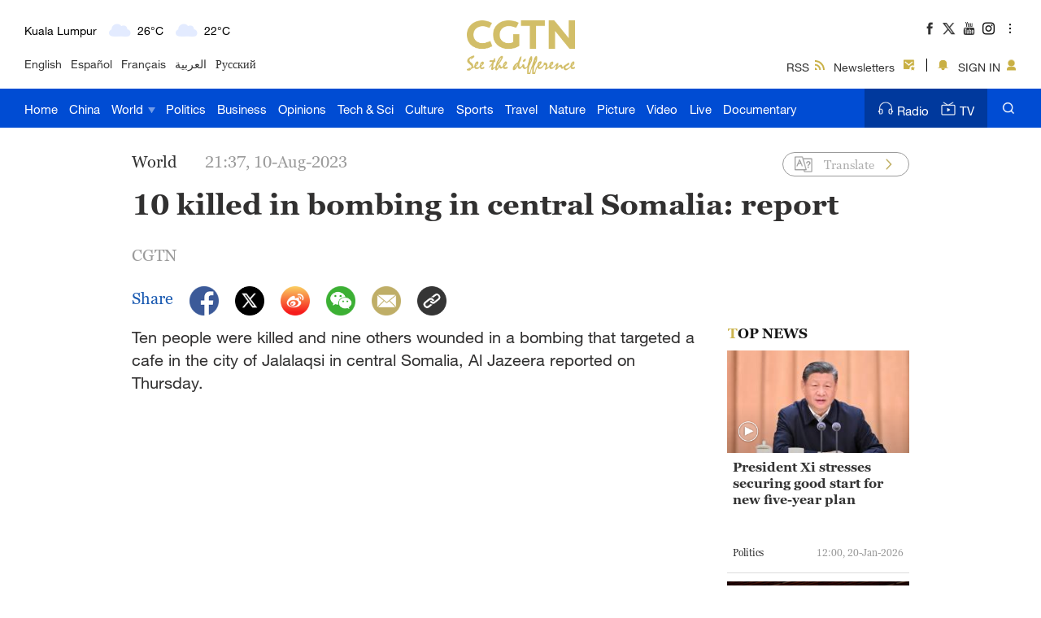

--- FILE ---
content_type: text/css
request_url: https://ucenter.user.cgtn.com/home/css/chunk-2acacecb.5e8c87fc.css
body_size: 9395
content:
@media screen and (max-width:479px){.dialogclass[data-v-38006ed7]{width:100%}.mask[data-v-38006ed7]{box-sizing:border-box;position:relative;width:100%;height:38px;text-align:left;padding-left:16px;line-height:38px;border:1px solid #d8d8d8;border-radius:6px;white-space:nowrap;overflow:hidden;text-overflow:ellipsis}.mask .sign-tip[data-v-38006ed7]{width:12.843rem;height:1.12rem;font-family:Helvetica Neue;font-style:normal;font-weight:500;font-size:.8rem}.mask .sign-in[data-v-38006ed7]{position:absolute;right:16px;top:8px;background:url(../assets/juxing.464d33fa.png) 50% no-repeat;background-size:contain;width:3.56rem;height:22px;color:#fff;font-family:Helvetica Neue;font-style:normal;font-weight:700;font-size:14px;line-height:22px;text-align:center}.pc[data-v-38006ed7]{display:none}}@media screen and (min-width:480px){.dialogclass[data-v-38006ed7]{width:100%}.mask[data-v-38006ed7]{box-sizing:border-box;position:relative;width:100%;height:48px;text-align:left;padding-left:16px;line-height:48px;border:1px solid #d8d8d8;border-radius:6px;white-space:nowrap;overflow:hidden;text-overflow:ellipsis}.mask .sign-tip[data-v-38006ed7]{width:271px;height:20px;font-family:Helvetica Neue;font-style:normal;font-weight:500;font-size:18px}.mask .sign-in[data-v-38006ed7]{position:absolute;right:16px;top:9px;background:url(../assets/juxing.464d33fa.png) 50% no-repeat;background-size:contain;width:83px;height:30px;color:#fff;font-family:Helvetica Neue;font-style:normal;font-weight:700;font-size:16px;line-height:30px;text-align:center}.small[data-v-38006ed7]{display:none}}.inputlist[data-v-38006ed7] .el-textarea__inner{font-size:20px;resize:none;height:161px!important;padding-left:66px;padding-top:19px;padding-bottom:25px;padding-right:74px;border-radius:6px}.inputlist[data-v-38006ed7] .el-input__count{position:absolute;width:45px;right:25px;bottom:10px;background-color:transparent}.my-cycle-list .lists[data-v-38006ed7]{margin:24px 0}.my-cycle-list .lists .self-username[data-v-38006ed7]{cursor:pointer;font-family:Helvetica Neue;font-style:normal;font-weight:500;font-size:20px;line-height:30px;padding-left:6px;color:#1f1f1f;white-space:nowrap;overflow:hidden;text-overflow:ellipsis;display:inline-block;max-width:calc(100% - 35px)}.my-cycle-list .lists .self-trophy[data-v-38006ed7]{position:absolute;top:3px}.my-cycle-list .lists .border[data-v-38006ed7]{width:100%;height:1px;margin-top:19px;background-color:#e6ebf2}.my-cycle-list .lists .self-username-small[data-v-38006ed7]{font-family:Helvetica Neue;font-style:normal;font-weight:500;font-size:16px;padding-left:6px;line-height:30px;padding-left:5px;color:#1f1f1f;white-space:nowrap;overflow:hidden;text-overflow:ellipsis;display:inline-block;max-width:calc(100% - 35px)}.my-cycle-list .lists .self-trophy[data-v-38006ed7]{padding-left:6px}.my-cycle-list .lists .parent-username[data-v-38006ed7]{color:#476cd2;cursor:pointer}.my-cycle-list .lists .commentcontent[data-v-38006ed7]{font-size:16px;line-height:24px}.my-cycle-list .lists .commentcontent-small[data-v-38006ed7],.my-cycle-list .lists .commentcontent[data-v-38006ed7]{display:block;box-sizing:border-box;width:100%;font-family:Helvetica Neue;font-style:normal;font-weight:400;color:#1f1f1f;padding-left:37px;padding-right:24px;display:inline-block;margin-bottom:7px;overflow-wrap:break-word;word-wrap:break-word}.my-cycle-list .lists .commentcontent-small[data-v-38006ed7]{font-size:14px;line-height:20px}.my-cycle-list .lists .commenttime[data-v-38006ed7]{font-size:16px;line-height:26px}.my-cycle-list .lists .commenttime-small[data-v-38006ed7],.my-cycle-list .lists .commenttime[data-v-38006ed7]{font-family:Helvetica Neue;font-style:normal;font-weight:400;margin-left:38px;color:#1f1f1f;mix-blend-mode:normal;opacity:.64}.my-cycle-list .lists .commenttime-small[data-v-38006ed7]{font-size:14px;line-height:12px}.my-cycle-list .lists .view-all[data-v-38006ed7]{padding-left:41px;margin:17px 0 10px;color:#476cd2;cursor:pointer}.my-cycle-list .lists .clickpush[data-v-38006ed7]{cursor:pointer;font-weight:500;font-size:16px;color:#004cd3;margin-left:5px}.my-cycle-list .pushbox[data-v-38006ed7]{width:90%;position:relative;padding:10px 0 20px 35px;margin-right:13px}.my-cycle-list .pushbox div[data-v-38006ed7]{width:100%;position:relative}.my-cycle-list .pushbox div .el-textarea[data-v-38006ed7]{height:100%}.my-cycle-list .pushbox div .el-textarea[data-v-38006ed7] .el-textarea__inner{height:100%;resize:none;background-color:transparent}.my-cycle-list .pushbox div .avatar[data-v-38006ed7]{position:absolute;display:flex;justify-content:center;align-items:center;left:16px;top:15px;width:35px;height:35px;background:url(../assets/headimg.c1e81a3a.png) 50% no-repeat;background-size:contain;background-color:transparent}.my-cycle-list .pushbox div .limit[data-v-38006ed7]{position:absolute;bottom:11px;right:19px;width:100px;height:14px;font-family:Helvetica Neue;font-style:normal;font-weight:400;font-size:13px;line-height:14px;color:#1f1f1f;background-color:transparent;opacity:.4}.my-cycle-list .pushbox .post[data-v-38006ed7]{position:relative;height:48px;width:100%;background:#f4f3f3;border-radius:0 0 5px 5px}.my-cycle-list .pushbox .avatar-two[data-v-38006ed7]{position:absolute;display:flex;justify-content:center;align-items:center;left:13px;top:7px;width:24px;height:24px;background:url(../assets/headimg.c1e81a3a.png) 50% no-repeat;background-size:contain;background-color:transparent}.my-cycle-list .pushbox .inputlist-two[data-v-38006ed7] .el-textarea__inner{font-size:16px;resize:none;min-height:38px!important;padding-left:45px;padding-top:7px;padding-bottom:7px;padding-right:72px;border-radius:6px}.my-cycle-list .pushbox .inputlist-two[data-v-38006ed7] .el-input__count{position:absolute;width:45px;right:129px;bottom:10px;background-color:transparent}.my-cycle-list .pushbox .small-post[data-v-38006ed7]{border-radius:15.5px;right:16px;bottom:9px;border:0}.my-cycle-list .pushbox .el-button[data-v-38006ed7],.my-cycle-list .pushbox .small-post[data-v-38006ed7]{width:56px;height:20px;background:#d2be68;padding:0;position:absolute;font-family:Helvetica Neue;font-style:normal;font-weight:700;font-size:16px;line-height:16px;color:#fff}.my-cycle-list .pushbox .el-button[data-v-38006ed7]{border-radius:15.5px;bottom:14px;right:18px}@media screen and (min-width:480px){.news-container{width:100%;height:100%;overflow-x:hidden}}@media screen and (max-width:479px){.news-container{width:100%;height:100%;overflow:auto}}[data-v-5606c5fa] .el-textarea input::-moz-input-placeholder{font-family:Helvetica}[data-v-5606c5fa] .el-textarea__inner::-webkit-input-placeholder,[data-v-5606c5fa] input::-webkit-input-placeholder{font-family:Helvetica}.article-contain[data-v-5606c5fa]{background:#fff;overflow-x:hidden}.inputlist[data-v-5606c5fa] .el-textarea__inner{font-size:20px}.inputlist[data-v-5606c5fa] .el-input__count{left:0;bottom:-30px}.imgbox[data-v-5606c5fa]{width:100%;background:#476cd2;display:flex;justify-content:center}.imgbox .title[data-v-5606c5fa]{width:90%}.imgbox .msg[data-v-5606c5fa]{margin-right:10px}.imgbox .msg[data-v-5606c5fa],.imgbox .person[data-v-5606c5fa]{width:16px;height:20px;padding-top:20px;cursor:pointer}.news-container .news-title[data-v-5606c5fa]{font-weight:550;padding:20px 30px;font-size:48px;width:80%}.news-container .text[data-v-5606c5fa],.news-container .text img[data-v-5606c5fa]{width:80%}.news-container .text p[data-v-5606c5fa]{text-align:left;font-size:16px;font-weight:600;line-height:24px;text-indent:.2in;word-break:break-word}.news-container .comment-reply[data-v-5606c5fa]{background:#fff;box-sizing:border-box;padding:0 12px;width:100%;margin-top:30px;text-align:left}.news-container .comment-reply .collect[data-v-5606c5fa]{width:100px;height:36px;background:#fff;box-shadow:0 2px 10px 0 hsla(0,0%,56.1%,.5);border-radius:18px;display:flex;justify-content:space-around;align-items:center;cursor:pointer}.news-container .comment-reply .collect img[data-v-5606c5fa]{width:18px;height:18px}.news-container .comment-reply .collect .flag[data-v-5606c5fa]{font-weight:900;color:#476cd2}.news-container .comment-reply .collect .noflag[data-v-5606c5fa]{font-weight:900;color:#999}.news-container .comment-reply .pushbox[data-v-5606c5fa]{width:100%;display:flex;position:relative;padding-bottom:32px;border-bottom:1px solid #acacac}.news-container .comment-reply .pushbox img[data-v-5606c5fa]{width:30px;height:30px;margin-right:5px}.news-container .comment-reply .pushbox .el-textarea[data-v-5606c5fa]{height:100px}.news-container .comment-reply .pushbox .el-textarea[data-v-5606c5fa] .el-textarea__inner{height:100%}.news-container .comment-reply .pushbox .el-button[data-v-5606c5fa]{width:60px;height:30px;border-radius:0;padding:0;position:absolute;bottom:10px;right:0}.news-container .comment-reply .article-list[data-v-5606c5fa]{margin:30px 0}.news-container .comment-reply .article-list .article-commentContent[data-v-5606c5fa]{color:coral;font-size:26px;font-weight:700}.news-container .comment-reply .get-more[data-v-5606c5fa]{box-sizing:border-box;width:100%;padding:0 12px;height:45px;color:#004cd3;text-align:center;border-bottom:1px solid #acacac;cursor:pointer;margin:12px 0 20px;line-height:22px}.news-container .comment-reply .comment-list[data-v-5606c5fa]{margin:10px}.news-container .comment-reply .comment-list .comment .comment-nickName[data-v-5606c5fa]{color:#999;cursor:pointer}